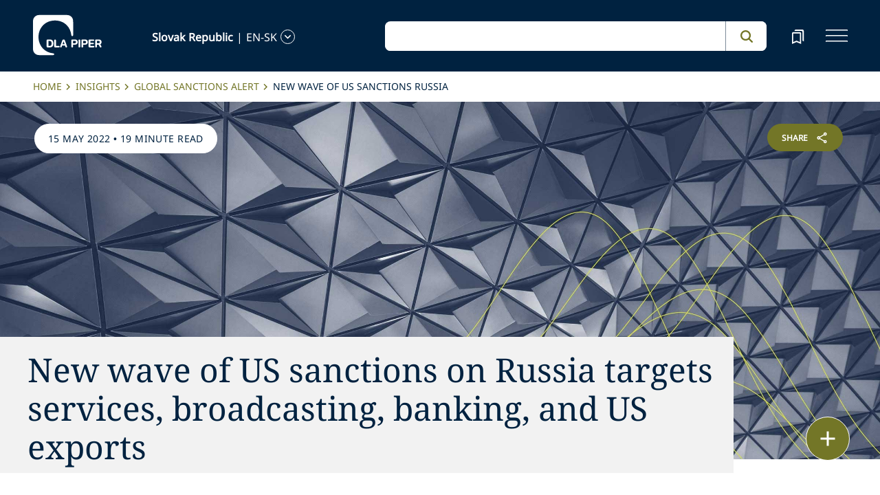

--- FILE ---
content_type: image/svg+xml
request_url: https://www.dlapiper.com/icons/expand-arrow-icon.svg
body_size: -3012
content:
<svg xmlns="http://www.w3.org/2000/svg" height="18px" viewBox="0 0 24 24" width="18px" fill="#FFFFFF"><path d="M24 24H0V0h24v24z" fill="none" opacity=".87"/><path d="M16.59 8.59L12 13.17 7.41 8.59 6 10l6 6 6-6-1.41-1.41z"/></svg>

--- FILE ---
content_type: image/svg+xml
request_url: https://www.dlapiper.com/icons/globe-icon.svg
body_size: -589
content:
<svg xmlns="http://www.w3.org/2000/svg" height="24px" viewBox="0 0 24 24" width="24px" fill="#737627"><path d="M0 0h24v24H0V0z" fill="none"/><path d="M12 2C6.48 2 2 6.48 2 12s4.48 10 10 10 10-4.48 10-10S17.52 2 12 2zM4 12c0-.61.08-1.21.21-1.78L8.99 15v1c0 1.1.9 2 2 2v1.93C7.06 19.43 4 16.07 4 12zm13.89 5.4c-.26-.81-1-1.4-1.9-1.4h-1v-3c0-.55-.45-1-1-1h-6v-2h2c.55 0 1-.45 1-1V7h2c1.1 0 2-.9 2-2v-.41C17.92 5.77 20 8.65 20 12c0 2.08-.81 3.98-2.11 5.4z"/></svg>